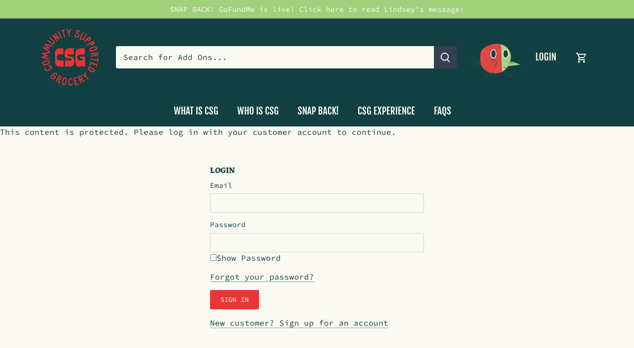

--- FILE ---
content_type: application/x-javascript
request_url: https://app.sealsubscriptions.com/shopify/public/status/shop/communitysupportedgrocery.myshopify.com.js?1769344548
body_size: -369
content:
var sealsubscriptions_settings_updated='1769202221';

--- FILE ---
content_type: application/x-javascript
request_url: https://app.sealsubscriptions.com/shopify/public/status/shop/communitysupportedgrocery.myshopify.com.js?1769344546
body_size: -157
content:
var sealsubscriptions_settings_updated='1769202221';